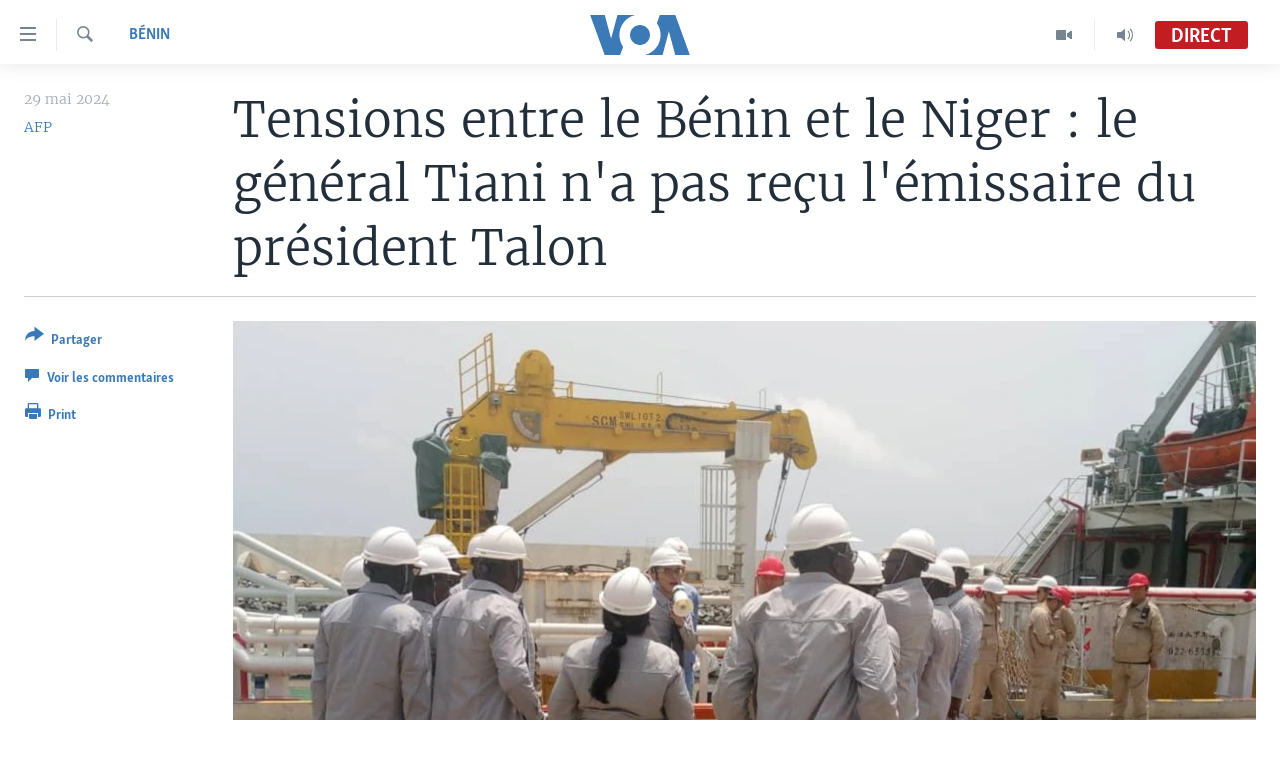

--- FILE ---
content_type: text/html; charset=utf-8
request_url: https://www.voaafrique.com/a/tensions-entre-le-b%C3%A9nin-et-le-niger-le-g%C3%A9n%C3%A9ral-tiani-n-a-pas-re%C3%A7u-l-%C3%A9missaire-du-pr%C3%A9sident-talon/7633839.html
body_size: 13932
content:

<!DOCTYPE html>
<html lang="fr" dir="ltr" class="no-js">
<head>
<link href="/Content/responsive/VOA/fr/VOA-fr.css?&amp;av=0.0.0.0&amp;cb=306" rel="stylesheet"/>
<script src="https://tags.voaafrique.com/voa-pangea/prod/utag.sync.js"></script> <script type='text/javascript' src='https://www.youtube.com/iframe_api' async></script>
<script type="text/javascript">
//a general 'js' detection, must be on top level in <head>, due to CSS performance
document.documentElement.className = "js";
var cacheBuster = "306";
var appBaseUrl = "/";
var imgEnhancerBreakpoints = [0, 144, 256, 408, 650, 1023, 1597];
var isLoggingEnabled = false;
var isPreviewPage = false;
var isLivePreviewPage = false;
if (!isPreviewPage) {
window.RFE = window.RFE || {};
window.RFE.cacheEnabledByParam = window.location.href.indexOf('nocache=1') === -1;
const url = new URL(window.location.href);
const params = new URLSearchParams(url.search);
// Remove the 'nocache' parameter
params.delete('nocache');
// Update the URL without the 'nocache' parameter
url.search = params.toString();
window.history.replaceState(null, '', url.toString());
} else {
window.addEventListener('load', function() {
const links = window.document.links;
for (let i = 0; i < links.length; i++) {
links[i].href = '#';
links[i].target = '_self';
}
})
}
var pwaEnabled = false;
var swCacheDisabled;
</script>
<meta charset="utf-8" />
<title>Tensions entre le B&#233;nin et le Niger : le g&#233;n&#233;ral Tiani n&#39;a pas re&#231;u l&#39;&#233;missaire du pr&#233;sident Talon</title>
<meta name="description" content="Le ministre b&#233;ninois des Mines s&#39;est rendu &#224; Niamey pour une visite de travail de deux jours afin de trouver &quot;une porte de sortie&quot; sur l&#39;exportation du p&#233;trole nig&#233;rien via le littoral b&#233;ninois, compromise par la brouille diplomatique entre les deux Etats." />
<meta name="keywords" content="Afrique, Bénin, Niger" />
<meta name="viewport" content="width=device-width, initial-scale=1.0" />
<meta http-equiv="X-UA-Compatible" content="IE=edge" />
<meta name="robots" content="max-image-preview:large"><meta property="fb:pages" content="323279184682" />
<meta name="msvalidate.01" content="3286EE554B6F672A6F2E608C02343C0E" />
<link href="https://www.voaafrique.com/a/tensions-entre-le-b&#233;nin-et-le-niger-le-g&#233;n&#233;ral-tiani-n-a-pas-re&#231;u-l-&#233;missaire-du-pr&#233;sident-talon/7633839.html" rel="canonical" />
<meta name="apple-mobile-web-app-title" content="VOA" />
<meta name="apple-mobile-web-app-status-bar-style" content="black" />
<meta name="apple-itunes-app" content="app-id=632618796, app-argument=//7633839.ltr" />
<meta content="Tensions entre le Bénin et le Niger : le général Tiani n&#39;a pas reçu l&#39;émissaire du président Talon" property="og:title" />
<meta content="Le ministre béninois des Mines s&#39;est rendu à Niamey pour une visite de travail de deux jours afin de trouver &quot;une porte de sortie&quot; sur l&#39;exportation du pétrole nigérien via le littoral béninois, compromise par la brouille diplomatique entre les deux Etats." property="og:description" />
<meta content="article" property="og:type" />
<meta content="https://www.voaafrique.com/a/tensions-entre-le-bénin-et-le-niger-le-général-tiani-n-a-pas-reçu-l-émissaire-du-président-talon/7633839.html" property="og:url" />
<meta content="Voice of America" property="og:site_name" />
<meta content="https://www.facebook.com/VOAAfrique" property="article:publisher" />
<meta content="https://gdb.voanews.com/01000000-0aff-0242-8eb1-08dc6eeea2a5_cx7_cy1_cw85_w1200_h630.jpg" property="og:image" />
<meta content="1200" property="og:image:width" />
<meta content="630" property="og:image:height" />
<meta content="171468140033861" property="fb:app_id" />
<meta content="AFP" name="Author" />
<meta content="summary_large_image" name="twitter:card" />
<meta content="@VOAAfrique" name="twitter:site" />
<meta content="https://gdb.voanews.com/01000000-0aff-0242-8eb1-08dc6eeea2a5_cx7_cy1_cw85_w1200_h630.jpg" name="twitter:image" />
<meta content="Tensions entre le Bénin et le Niger : le général Tiani n&#39;a pas reçu l&#39;émissaire du président Talon" name="twitter:title" />
<meta content="Le ministre béninois des Mines s&#39;est rendu à Niamey pour une visite de travail de deux jours afin de trouver &quot;une porte de sortie&quot; sur l&#39;exportation du pétrole nigérien via le littoral béninois, compromise par la brouille diplomatique entre les deux Etats." name="twitter:description" />
<link rel="amphtml" href="https://www.voaafrique.com/amp/tensions-entre-le-b&#233;nin-et-le-niger-le-g&#233;n&#233;ral-tiani-n-a-pas-re&#231;u-l-&#233;missaire-du-pr&#233;sident-talon/7633839.html" />
<script type="application/ld+json">{"articleSection":"B\u0026#233;nin","isAccessibleForFree":true,"headline":"Tensions entre le Bénin et le Niger : le général Tiani n\u0027a pas reçu l\u0027émissaire du président Talon","inLanguage":"fr","keywords":"Afrique, Bénin, Niger","author":{"@type":"Person","url":"https://www.voaafrique.com/author/afp/kboyi","description":"","image":{"@type":"ImageObject"},"name":"AFP"},"datePublished":"2024-05-29 18:32:33Z","dateModified":"2024-05-30 10:02:24Z","publisher":{"logo":{"width":512,"height":220,"@type":"ImageObject","url":"https://www.voaafrique.com/Content/responsive/VOA/fr/img/logo.png"},"@type":"NewsMediaOrganization","url":"https://www.voaafrique.com","sameAs":["https://chat.whatsapp.com/LlCKzDdly5W6zLMbpi2Q3b","https://www.facebook.com/VOAAfrique","https://twitter.com/VOAAfrique","https://www.youtube.com/c/VOAAfrique?sub_confirmation=1","https://www.instagram.com/voaafrique"],"name":"VOA Afrique","alternateName":""},"@context":"https://schema.org","@type":"NewsArticle","mainEntityOfPage":"https://www.voaafrique.com/a/tensions-entre-le-bénin-et-le-niger-le-général-tiani-n-a-pas-reçu-l-émissaire-du-président-talon/7633839.html","url":"https://www.voaafrique.com/a/tensions-entre-le-bénin-et-le-niger-le-général-tiani-n-a-pas-reçu-l-émissaire-du-président-talon/7633839.html","description":"Le ministre béninois des Mines s\u0027est rendu à Niamey pour une visite de travail de deux jours afin de trouver \u0022une porte de sortie\u0022 sur l\u0027exportation du pétrole nigérien via le littoral béninois, compromise par la brouille diplomatique entre les deux Etats.","image":{"width":1080,"height":608,"@type":"ImageObject","url":"https://gdb.voanews.com/01000000-0aff-0242-8eb1-08dc6eeea2a5_cx7_cy1_cw85_w1080_h608.jpg"},"name":"Tensions entre le Bénin et le Niger : le général Tiani n\u0027a pas reçu l\u0027émissaire du président Talon"}</script>
<script src="/Scripts/responsive/infographics.b?v=dVbZ-Cza7s4UoO3BqYSZdbxQZVF4BOLP5EfYDs4kqEo1&amp;av=0.0.0.0&amp;cb=306"></script>
<script src="/Scripts/responsive/loader.b?v=Q26XNwrL6vJYKjqFQRDnx01Lk2pi1mRsuLEaVKMsvpA1&amp;av=0.0.0.0&amp;cb=306"></script>
<link rel="icon" type="image/svg+xml" href="/Content/responsive/VOA/img/webApp/favicon.svg" />
<link rel="alternate icon" href="/Content/responsive/VOA/img/webApp/favicon.ico" />
<link rel="apple-touch-icon" sizes="152x152" href="/Content/responsive/VOA/img/webApp/ico-152x152.png" />
<link rel="apple-touch-icon" sizes="144x144" href="/Content/responsive/VOA/img/webApp/ico-144x144.png" />
<link rel="apple-touch-icon" sizes="114x114" href="/Content/responsive/VOA/img/webApp/ico-114x114.png" />
<link rel="apple-touch-icon" sizes="72x72" href="/Content/responsive/VOA/img/webApp/ico-72x72.png" />
<link rel="apple-touch-icon-precomposed" href="/Content/responsive/VOA/img/webApp/ico-57x57.png" />
<link rel="icon" sizes="192x192" href="/Content/responsive/VOA/img/webApp/ico-192x192.png" />
<link rel="icon" sizes="128x128" href="/Content/responsive/VOA/img/webApp/ico-128x128.png" />
<meta name="msapplication-TileColor" content="#ffffff" />
<meta name="msapplication-TileImage" content="/Content/responsive/VOA/img/webApp/ico-144x144.png" />
<link rel="alternate" type="application/rss+xml" title="VOA - Top Stories [RSS]" href="/api/" />
<link rel="sitemap" type="application/rss+xml" href="/sitemap.xml" />
</head>
<body class=" nav-no-loaded cc_theme pg-article print-lay-article js-category-to-nav nojs-images ">
<script type="text/javascript" >
var analyticsData = {url:"https://www.voaafrique.com/a/tensions-entre-le-b%c3%a9nin-et-le-niger-le-g%c3%a9n%c3%a9ral-tiani-n-a-pas-re%c3%a7u-l-%c3%a9missaire-du-pr%c3%a9sident-talon/7633839.html",property_id:"462",article_uid:"7633839",page_title:"Tensions entre le Bénin et le Niger : le général Tiani n\u0027a pas reçu l\u0027émissaire du président Talon",page_type:"article",content_type:"article",subcontent_type:"article",last_modified:"2024-05-30 10:02:24Z",pub_datetime:"2024-05-29 18:32:33Z",pub_year:"2024",pub_month:"05",pub_day:"29",pub_hour:"18",pub_weekday:"Wednesday",section:"bénin",english_section:"benin",byline:"AFP",categories:"afrique,benin,niger",domain:"www.voaafrique.com",language:"French",language_service:"VOA French",platform:"web",copied:"no",copied_article:"",copied_title:"",runs_js:"Yes",cms_release:"8.44.0.0.306",enviro_type:"prod",slug:"tensions-entre-le-bénin-et-le-niger-le-général-tiani-n-a-pas-reçu-l-émissaire-du-président-talon",entity:"VOA",short_language_service:"FR",platform_short:"W",page_name:"Tensions entre le Bénin et le Niger : le général Tiani n\u0027a pas reçu l\u0027émissaire du président Talon"};
</script>
<noscript><iframe src="https://www.googletagmanager.com/ns.html?id=GTM-N8MP7P" height="0" width="0" style="display:none;visibility:hidden"></iframe></noscript><script type="text/javascript" data-cookiecategory="analytics">
var gtmEventObject = Object.assign({}, analyticsData, {event: 'page_meta_ready'});window.dataLayer = window.dataLayer || [];window.dataLayer.push(gtmEventObject);
if (top.location === self.location) { //if not inside of an IFrame
var renderGtm = "true";
if (renderGtm === "true") {
(function(w,d,s,l,i){w[l]=w[l]||[];w[l].push({'gtm.start':new Date().getTime(),event:'gtm.js'});var f=d.getElementsByTagName(s)[0],j=d.createElement(s),dl=l!='dataLayer'?'&l='+l:'';j.async=true;j.src='//www.googletagmanager.com/gtm.js?id='+i+dl;f.parentNode.insertBefore(j,f);})(window,document,'script','dataLayer','GTM-N8MP7P');
}
}
</script>
<!--Analytics tag js version start-->
<script type="text/javascript" data-cookiecategory="analytics">
var utag_data = Object.assign({}, analyticsData, {});
if(typeof(TealiumTagFrom)==='function' && typeof(TealiumTagSearchKeyword)==='function') {
var utag_from=TealiumTagFrom();var utag_searchKeyword=TealiumTagSearchKeyword();
if(utag_searchKeyword!=null && utag_searchKeyword!=='' && utag_data["search_keyword"]==null) utag_data["search_keyword"]=utag_searchKeyword;if(utag_from!=null && utag_from!=='') utag_data["from"]=TealiumTagFrom();}
if(window.top!== window.self&&utag_data.page_type==="snippet"){utag_data.page_type = 'iframe';}
try{if(window.top!==window.self&&window.self.location.hostname===window.top.location.hostname){utag_data.platform = 'self-embed';utag_data.platform_short = 'se';}}catch(e){if(window.top!==window.self&&window.self.location.search.includes("platformType=self-embed")){utag_data.platform = 'cross-promo';utag_data.platform_short = 'cp';}}
(function(a,b,c,d){ a="https://tags.voaafrique.com/voa-pangea/prod/utag.js"; b=document;c="script";d=b.createElement(c);d.src=a;d.type="text/java"+c;d.async=true; a=b.getElementsByTagName(c)[0];a.parentNode.insertBefore(d,a); })();
</script>
<!--Analytics tag js version end-->
<!-- Analytics tag management NoScript -->
<noscript>
<img style="position: absolute; border: none;" src="https://ssc.voaafrique.com/b/ss/bbgprod,bbgentityvoa/1/G.4--NS/1992256474?pageName=voa%3afr%3aw%3aarticle%3atensions%20entre%20le%20b%c3%a9nin%20et%20le%20niger%20%3a%20le%20g%c3%a9n%c3%a9ral%20tiani%20n%27a%20pas%20re%c3%a7u%20l%27%c3%a9missaire%20du%20pr%c3%a9sident%20talon&amp;c6=tensions%20entre%20le%20b%c3%a9nin%20et%20le%20niger%20%3a%20le%20g%c3%a9n%c3%a9ral%20tiani%20n%27a%20pas%20re%c3%a7u%20l%27%c3%a9missaire%20du%20pr%c3%a9sident%20talon&amp;v36=8.44.0.0.306&amp;v6=D=c6&amp;g=https%3a%2f%2fwww.voaafrique.com%2fa%2ftensions-entre-le-b%25c3%25a9nin-et-le-niger-le-g%25c3%25a9n%25c3%25a9ral-tiani-n-a-pas-re%25c3%25a7u-l-%25c3%25a9missaire-du-pr%25c3%25a9sident-talon%2f7633839.html&amp;c1=D=g&amp;v1=D=g&amp;events=event1,event52&amp;c16=voa%20french&amp;v16=D=c16&amp;c5=benin&amp;v5=D=c5&amp;ch=b%c3%a9nin&amp;c15=french&amp;v15=D=c15&amp;c4=article&amp;v4=D=c4&amp;c14=7633839&amp;v14=D=c14&amp;v20=no&amp;c17=web&amp;v17=D=c17&amp;mcorgid=518abc7455e462b97f000101%40adobeorg&amp;server=www.voaafrique.com&amp;pageType=D=c4&amp;ns=bbg&amp;v29=D=server&amp;v25=voa&amp;v30=462&amp;v105=D=User-Agent " alt="analytics" width="1" height="1" /></noscript>
<!-- End of Analytics tag management NoScript -->
<!--*** Accessibility links - For ScreenReaders only ***-->
<section>
<div class="sr-only">
<h2>Liens d&#39;accessibilit&#233;</h2>
<ul>
<li><a href="#content" data-disable-smooth-scroll="1">Menu principal</a></li>
<li><a href="#navigation" data-disable-smooth-scroll="1">Retour &#224; la navigation principale</a></li>
<li><a href="#txtHeaderSearch" data-disable-smooth-scroll="1">Retour &#224; la recherche</a></li>
</ul>
</div>
</section>
<div dir="ltr">
<div id="page">
<aside>
<div class="c-lightbox overlay-modal">
<div class="c-lightbox__intro">
<h2 class="c-lightbox__intro-title"></h2>
<button class="btn btn--rounded c-lightbox__btn c-lightbox__intro-next" title="Suivant">
<span class="ico ico--rounded ico-chevron-forward"></span>
<span class="sr-only">Suivant</span>
</button>
</div>
<div class="c-lightbox__nav">
<button class="btn btn--rounded c-lightbox__btn c-lightbox__btn--close" title="Fermez">
<span class="ico ico--rounded ico-close"></span>
<span class="sr-only">Fermez</span>
</button>
<button class="btn btn--rounded c-lightbox__btn c-lightbox__btn--prev" title="Pr&#233;c&#233;dent">
<span class="ico ico--rounded ico-chevron-backward"></span>
<span class="sr-only">Pr&#233;c&#233;dent</span>
</button>
<button class="btn btn--rounded c-lightbox__btn c-lightbox__btn--next" title="Suivant">
<span class="ico ico--rounded ico-chevron-forward"></span>
<span class="sr-only">Suivant</span>
</button>
</div>
<div class="c-lightbox__content-wrap">
<figure class="c-lightbox__content">
<span class="c-spinner c-spinner--lightbox">
<img src="/Content/responsive/img/player-spinner.png"
alt="Attendez s&#39;il vous pla&#238;t "
title="Attendez s&#39;il vous pla&#238;t " />
</span>
<div class="c-lightbox__img">
<div class="thumb">
<img src="" alt="" />
</div>
</div>
<figcaption>
<div class="c-lightbox__info c-lightbox__info--foot">
<span class="c-lightbox__counter"></span>
<span class="caption c-lightbox__caption"></span>
</div>
</figcaption>
</figure>
</div>
<div class="hidden">
<div class="content-advisory__box content-advisory__box--lightbox">
<span class="content-advisory__box-text">This image contains sensitive content which some people may find offensive or disturbing.</span>
<button class="btn btn--transparent content-advisory__box-btn m-t-md" value="text" type="button">
<span class="btn__text">
Click to reveal
</span>
</button>
</div>
</div>
</div>
<div class="print-dialogue">
<div class="container">
<h3 class="print-dialogue__title section-head">Print Options:</h3>
<div class="print-dialogue__opts">
<ul class="print-dialogue__opt-group">
<li class="form__group form__group--checkbox">
<input class="form__check " id="checkboxImages" name="checkboxImages" type="checkbox" checked="checked" />
<label for="checkboxImages" class="form__label m-t-md">Images</label>
</li>
<li class="form__group form__group--checkbox">
<input class="form__check " id="checkboxMultimedia" name="checkboxMultimedia" type="checkbox" checked="checked" />
<label for="checkboxMultimedia" class="form__label m-t-md">Multimedia</label>
</li>
</ul>
<ul class="print-dialogue__opt-group">
<li class="form__group form__group--checkbox">
<input class="form__check " id="checkboxEmbedded" name="checkboxEmbedded" type="checkbox" checked="checked" />
<label for="checkboxEmbedded" class="form__label m-t-md">Embedded Content</label>
</li>
<li class="hidden">
<input class="form__check " id="checkboxComments" name="checkboxComments" type="checkbox" />
<label for="checkboxComments" class="form__label m-t-md">Comments</label>
</li>
</ul>
</div>
<div class="print-dialogue__buttons">
<button class="btn btn--secondary close-button" type="button" title="Annuler">
<span class="btn__text ">Annuler</span>
</button>
<button class="btn btn-cust-print m-l-sm" type="button" title="Print">
<span class="btn__text ">Print</span>
</button>
</div>
</div>
</div>
<div class="ctc-message pos-fix">
<div class="ctc-message__inner">Link has been copied to clipboard</div>
</div>
</aside>
<div class="hdr-20 hdr-20--big">
<div class="hdr-20__inner">
<div class="hdr-20__max pos-rel">
<div class="hdr-20__side hdr-20__side--primary d-flex">
<label data-for="main-menu-ctrl" data-switcher-trigger="true" data-switch-target="main-menu-ctrl" class="burger hdr-trigger pos-rel trans-trigger" data-trans-evt="click" data-trans-id="menu">
<span class="ico ico-close hdr-trigger__ico hdr-trigger__ico--close burger__ico burger__ico--close"></span>
<span class="ico ico-menu hdr-trigger__ico hdr-trigger__ico--open burger__ico burger__ico--open"></span>
</label>
<div class="menu-pnl pos-fix trans-target" data-switch-target="main-menu-ctrl" data-trans-id="menu">
<div class="menu-pnl__inner">
<nav class="main-nav menu-pnl__item menu-pnl__item--first">
<ul class="main-nav__list accordeon" data-analytics-tales="false" data-promo-name="link" data-location-name="nav,secnav">
<li class="main-nav__item accordeon__item" data-switch-target="menu-item-1468">
<label class="main-nav__item-name main-nav__item-name--label accordeon__control-label" data-switcher-trigger="true" data-for="menu-item-1468">
&#192; La Une
<span class="ico ico-chevron-down main-nav__chev"></span>
</label>
<div class="main-nav__sub-list">
<a class="main-nav__item-name main-nav__item-name--link main-nav__item-name--sub" href="/afrique" title="Afrique" data-item-name="africa" >Afrique</a>
<a class="main-nav__item-name main-nav__item-name--link main-nav__item-name--sub" href="/etats-unis" title="&#201;tats-Unis" data-item-name="united-states" >&#201;tats-Unis</a>
<a class="main-nav__item-name main-nav__item-name--link main-nav__item-name--sub" href="/monde" title="Monde" data-item-name="world" >Monde</a>
<a class="main-nav__item-name main-nav__item-name--link main-nav__item-name--sub" href="https://www.voaafrique.com/Sports" title="Sport" >Sport</a>
</div>
</li>
<li class="main-nav__item accordeon__item" data-switch-target="menu-item-1012">
<label class="main-nav__item-name main-nav__item-name--label accordeon__control-label" data-switcher-trigger="true" data-for="menu-item-1012">
TV
<span class="ico ico-chevron-down main-nav__chev"></span>
</label>
<div class="main-nav__sub-list">
<a class="main-nav__item-name main-nav__item-name--link main-nav__item-name--sub" href="https://www.voaafrique.com/LMA" title="Le Monde Aujourd&#39;hui" >Le Monde Aujourd&#39;hui</a>
<a class="main-nav__item-name main-nav__item-name--link main-nav__item-name--sub" href="/p/4944.html" title="VOA60 Afrique" data-item-name="voa60-afrique-" >VOA60 Afrique</a>
<a class="main-nav__item-name main-nav__item-name--link main-nav__item-name--sub" href="https://www.voaafrique.com/WaFo" title="Washington Forum" >Washington Forum</a>
<a class="main-nav__item-name main-nav__item-name--link main-nav__item-name--sub" href="https://www.voaafrique.com/p/6345.html" title="Correspondant VOA" >Correspondant VOA</a>
<a class="main-nav__item-name main-nav__item-name--link main-nav__item-name--sub" href="https://www.voaafrique.com/p/8714.html" title="Focus Sahel" target="_blank" rel="noopener">Focus Sahel</a>
<a class="main-nav__item-name main-nav__item-name--link main-nav__item-name--sub" href="https://www.voaafrique.com/z/5401" title="Reportages" target="_blank" rel="noopener">Reportages</a>
<a class="main-nav__item-name main-nav__item-name--link main-nav__item-name--sub" href="https://www.voaafrique.com/VousNous" title="Vous + Nous" >Vous + Nous</a>
<a class="main-nav__item-name main-nav__item-name--link main-nav__item-name--sub" href="/CDS" title="Carnet de Sant&#233;" data-item-name="carnet-de-sante-cds" >Carnet de Sant&#233;</a>
</div>
</li>
<li class="main-nav__item accordeon__item" data-switch-target="menu-item-2144">
<label class="main-nav__item-name main-nav__item-name--label accordeon__control-label" data-switcher-trigger="true" data-for="menu-item-2144">
Radio
<span class="ico ico-chevron-down main-nav__chev"></span>
</label>
<div class="main-nav__sub-list">
<a class="main-nav__item-name main-nav__item-name--link main-nav__item-name--sub" href="https://www.voaafrique.com/LMARADIO" title="Le Monde Aujourd&#39;hui" >Le Monde Aujourd&#39;hui</a>
<a class="main-nav__item-name main-nav__item-name--link main-nav__item-name--sub" href="https://www.voaafrique.com/AVA" title="&#192; Votre Avis" >&#192; Votre Avis</a>
<a class="main-nav__item-name main-nav__item-name--link main-nav__item-name--sub" href="https://www.voaafrique.com/p/7000.html" title="Votre Sant&#233; Votre Avenir" >Votre Sant&#233; Votre Avenir</a>
<a class="main-nav__item-name main-nav__item-name--link main-nav__item-name--sub" href="https://www.voaafrique.com/LMF" title="Le Monde au F&#233;minin" >Le Monde au F&#233;minin</a>
<a class="main-nav__item-name main-nav__item-name--link main-nav__item-name--sub" href="https://www.voaafrique.com/AEV" title="L&#39;Am&#233;rique et Vous" >L&#39;Am&#233;rique et Vous</a>
<a class="main-nav__item-name main-nav__item-name--link main-nav__item-name--sub" href="https://www.voaafrique.com/Religion" title="Dialogue des religions" target="_blank" rel="noopener">Dialogue des religions</a>
<a class="main-nav__item-name main-nav__item-name--link main-nav__item-name--sub" href="https://www.voaafrique.com/RMShow" title="RM Show" >RM Show</a>
</div>
</li>
<li class="main-nav__item accordeon__item" data-switch-target="menu-item-2257">
<label class="main-nav__item-name main-nav__item-name--label accordeon__control-label" data-switcher-trigger="true" data-for="menu-item-2257">
AUTRES LANGUES
<span class="ico ico-chevron-down main-nav__chev"></span>
</label>
<div class="main-nav__sub-list">
<a class="main-nav__item-name main-nav__item-name--link main-nav__item-name--sub" href="https://www.voabambara.com" title="BAMBARA" target="_blank" rel="noopener">BAMBARA</a>
<a class="main-nav__item-name main-nav__item-name--link main-nav__item-name--sub" href="/fulfulde" title="FULFULDE" data-item-name="fulfulde" >FULFULDE</a>
<a class="main-nav__item-name main-nav__item-name--link main-nav__item-name--sub" href="https://www.voalingala.com" title="LINGALA" target="_blank" rel="noopener">LINGALA</a>
<a class="main-nav__item-name main-nav__item-name--link main-nav__item-name--sub" href="https://www.voaafrique.com/Sango" title="SANGO" >SANGO</a>
</div>
</li>
</ul>
</nav>
<div class="menu-pnl__item">
<a href="https://voaafrique.com/z/2873.html/" class="menu-pnl__item-link" alt="Apprenez L&#39;anglais">Apprenez L&#39;anglais</a>
</div>
<div class="menu-pnl__item menu-pnl__item--social">
<h5 class="menu-pnl__sub-head">Suivez-nous</h5>
<a href="https://www.facebook.com/VOAAfrique" title="Suivez-nous sur Facebook" data-analytics-text="follow_on_facebook" class="btn btn--rounded btn--social-inverted menu-pnl__btn js-social-btn btn-facebook" target="_blank" rel="noopener">
<span class="ico ico-facebook-alt ico--rounded"></span>
</a>
<a href="https://twitter.com/VOAAfrique" title="Suivez nous sur Twitter" data-analytics-text="follow_on_twitter" class="btn btn--rounded btn--social-inverted menu-pnl__btn js-social-btn btn-twitter" target="_blank" rel="noopener">
<span class="ico ico-twitter ico--rounded"></span>
</a>
<a href="https://www.youtube.com/c/VOAAfrique?sub_confirmation=1" title="Suivez-nous sur YouTube" data-analytics-text="follow_on_youtube" class="btn btn--rounded btn--social-inverted menu-pnl__btn js-social-btn btn-youtube" target="_blank" rel="noopener">
<span class="ico ico-youtube ico--rounded"></span>
</a>
<a href="https://www.instagram.com/voaafrique" title="Follow us on Instagram" data-analytics-text="follow_on_instagram" class="btn btn--rounded btn--social-inverted menu-pnl__btn js-social-btn btn-instagram" target="_blank" rel="noopener">
<span class="ico ico-instagram ico--rounded"></span>
</a>
</div>
<div class="menu-pnl__item">
<a href="/navigation/allsites" class="menu-pnl__item-link">
<span class="ico ico-languages "></span>
Langues
</a>
</div>
</div>
</div>
<label data-for="top-search-ctrl" data-switcher-trigger="true" data-switch-target="top-search-ctrl" class="top-srch-trigger hdr-trigger">
<span class="ico ico-close hdr-trigger__ico hdr-trigger__ico--close top-srch-trigger__ico top-srch-trigger__ico--close"></span>
<span class="ico ico-search hdr-trigger__ico hdr-trigger__ico--open top-srch-trigger__ico top-srch-trigger__ico--open"></span>
</label>
<div class="srch-top srch-top--in-header" data-switch-target="top-search-ctrl">
<div class="container">
<form action="/s" class="srch-top__form srch-top__form--in-header" id="form-topSearchHeader" method="get" role="search"><label for="txtHeaderSearch" class="sr-only">Recherche</label>
<input type="text" id="txtHeaderSearch" name="k" placeholder="texte de recherche" accesskey="s" value="" class="srch-top__input analyticstag-event" onkeydown="if (event.keyCode === 13) { FireAnalyticsTagEventOnSearch('search', $dom.get('#txtHeaderSearch')[0].value) }" />
<button title="Recherche" type="submit" class="btn btn--top-srch analyticstag-event" onclick="FireAnalyticsTagEventOnSearch('search', $dom.get('#txtHeaderSearch')[0].value) ">
<span class="ico ico-search"></span>
</button></form>
</div>
</div>
<a href="/" class="main-logo-link">
<img src="/Content/responsive/VOA/fr/img/logo-compact.svg" class="main-logo main-logo--comp" alt="site logo">
<img src="/Content/responsive/VOA/fr/img/logo.svg" class="main-logo main-logo--big" alt="site logo">
</a>
</div>
<div class="hdr-20__side hdr-20__side--secondary d-flex">
<a href="/p/8493.html?nocache=1" title="Audio" class="hdr-20__secondary-item" data-item-name="audio">
<span class="ico ico-audio hdr-20__secondary-icon"></span>
</a>
<a href="/p/8492.html?nocache=1" title="Video" class="hdr-20__secondary-item" data-item-name="video">
<span class="ico ico-video hdr-20__secondary-icon"></span>
</a>
<a href="/s" title="Recherche" class="hdr-20__secondary-item hdr-20__secondary-item--search" data-item-name="search">
<span class="ico ico-search hdr-20__secondary-icon hdr-20__secondary-icon--search"></span>
</a>
<div class="hdr-20__secondary-item live-b-drop">
<div class="live-b-drop__off">
<a href="/live/audio/50" class="live-b-drop__link" title="Direct" data-item-name="live">
<span class="badge badge--live-btn badge--live">
Direct
</span>
</a>
</div>
<div class="live-b-drop__on hidden">
<label data-for="live-ctrl" data-switcher-trigger="true" data-switch-target="live-ctrl" class="live-b-drop__label pos-rel">
<span class="badge badge--live badge--live-btn">
Direct
</span>
<span class="ico ico-close live-b-drop__label-ico live-b-drop__label-ico--close"></span>
</label>
<div class="live-b-drop__panel" id="targetLivePanelDiv" data-switch-target="live-ctrl"></div>
</div>
</div>
<div class="srch-bottom">
<form action="/s" class="srch-bottom__form d-flex" id="form-bottomSearch" method="get" role="search"><label for="txtSearch" class="sr-only">Recherche</label>
<input type="search" id="txtSearch" name="k" placeholder="texte de recherche" accesskey="s" value="" class="srch-bottom__input analyticstag-event" onkeydown="if (event.keyCode === 13) { FireAnalyticsTagEventOnSearch('search', $dom.get('#txtSearch')[0].value) }" />
<button title="Recherche" type="submit" class="btn btn--bottom-srch analyticstag-event" onclick="FireAnalyticsTagEventOnSearch('search', $dom.get('#txtSearch')[0].value) ">
<span class="ico ico-search"></span>
</button></form>
</div>
</div>
<img src="/Content/responsive/VOA/fr/img/logo-print.gif" class="logo-print" alt="site logo">
<img src="/Content/responsive/VOA/fr/img/logo-print_color.png" class="logo-print logo-print--color" alt="site logo">
</div>
</div>
</div>
<script>
if (document.body.className.indexOf('pg-home') > -1) {
var nav2In = document.querySelector('.hdr-20__inner');
var nav2Sec = document.querySelector('.hdr-20__side--secondary');
var secStyle = window.getComputedStyle(nav2Sec);
if (nav2In && window.pageYOffset < 150 && secStyle['position'] !== 'fixed') {
nav2In.classList.add('hdr-20__inner--big')
}
}
</script>
<div class="c-hlights c-hlights--breaking c-hlights--no-item" data-hlight-display="mobile,desktop">
<div class="c-hlights__wrap container p-0">
<div class="c-hlights__nav">
<a role="button" href="#" title="Pr&#233;c&#233;dent">
<span class="ico ico-chevron-backward m-0"></span>
<span class="sr-only">Pr&#233;c&#233;dent</span>
</a>
<a role="button" href="#" title="Suivant">
<span class="ico ico-chevron-forward m-0"></span>
<span class="sr-only">Suivant</span>
</a>
</div>
<span class="c-hlights__label">
<span class="">Derni&#232;res nouvelles</span>
<span class="switcher-trigger">
<label data-for="more-less-1" data-switcher-trigger="true" class="switcher-trigger__label switcher-trigger__label--more p-b-0" title="
Voir plus">
<span class="ico ico-chevron-down"></span>
</label>
<label data-for="more-less-1" data-switcher-trigger="true" class="switcher-trigger__label switcher-trigger__label--less p-b-0" title="Show less">
<span class="ico ico-chevron-up"></span>
</label>
</span>
</span>
<ul class="c-hlights__items switcher-target" data-switch-target="more-less-1">
</ul>
</div>
</div> <div id="content">
<main class="container">
<div class="hdr-container">
<div class="row">
<div class="col-category col-xs-12 col-md-2 pull-left"> <div class="category js-category">
<a class="" href="/Benin">B&#233;nin</a> </div>
</div><div class="col-title col-xs-12 col-md-10 pull-right"> <h1 class="title pg-title">
Tensions entre le B&#233;nin et le Niger : le g&#233;n&#233;ral Tiani n&#39;a pas re&#231;u l&#39;&#233;missaire du pr&#233;sident Talon
</h1>
</div><div class="col-publishing-details col-xs-12 col-sm-12 col-md-2 pull-left"> <div class="publishing-details ">
<div class="published">
<span class="date" >
<time pubdate="pubdate" datetime="2024-05-29T18:32:33+00:00">
29 mai 2024
</time>
</span>
</div>
<div class="links">
<ul class="links__list links__list--column">
<li class="links__item">
<a class="links__item-link" href="/author/afp/kboyi" title="AFP">AFP</a>
</li>
</ul>
</div>
</div>
</div><div class="col-lg-12 separator"> <div class="separator">
<hr class="title-line" />
</div>
</div><div class="col-multimedia col-xs-12 col-md-10 pull-right"> <div class="cover-media">
<figure class="media-image js-media-expand">
<div class="img-wrap">
<div class="thumb thumb16_9">
<img src="https://gdb.voanews.com/01000000-0aff-0242-8eb1-08dc6eeea2a5_cx7_cy1_cw85_w250_r1_s.jpg" alt="Prospection de la douane nig&#233;rienne au B&#233;nin &#224; Cotonou le 05 mars 2024/Ginette Fleure Adand&#233;" />
</div>
</div>
<figcaption>
<span class="caption">Prospection de la douane nig&#233;rienne au B&#233;nin &#224; Cotonou le 05 mars 2024/Ginette Fleure Adand&#233;</span>
</figcaption>
</figure>
</div>
</div><div class="col-xs-12 col-md-2 pull-left article-share pos-rel"> <div class="share--box">
<div class="sticky-share-container" style="display:none">
<div class="container">
<a href="https://www.voaafrique.com" id="logo-sticky-share">&nbsp;</a>
<div class="pg-title pg-title--sticky-share">
Tensions entre le B&#233;nin et le Niger : le g&#233;n&#233;ral Tiani n&#39;a pas re&#231;u l&#39;&#233;missaire du pr&#233;sident Talon
</div>
<div class="sticked-nav-actions">
<!--This part is for sticky navigation display-->
<p class="buttons link-content-sharing p-0 ">
<button class="btn btn--link btn-content-sharing p-t-0 " id="btnContentSharing" value="text" role="Button" type="" title="Activer plus d&#39;options de partage">
<span class="ico ico-share ico--l"></span>
<span class="btn__text ">
Partager
</span>
</button>
</p>
<aside class="content-sharing js-content-sharing js-content-sharing--apply-sticky content-sharing--sticky"
role="complementary"
data-share-url="https://www.voaafrique.com/a/tensions-entre-le-b%c3%a9nin-et-le-niger-le-g%c3%a9n%c3%a9ral-tiani-n-a-pas-re%c3%a7u-l-%c3%a9missaire-du-pr%c3%a9sident-talon/7633839.html" data-share-title="Tensions entre le B&#233;nin et le Niger : le g&#233;n&#233;ral Tiani n&#39;a pas re&#231;u l&#39;&#233;missaire du pr&#233;sident Talon" data-share-text="Le ministre b&#233;ninois des Mines s&#39;est rendu &#224; Niamey pour une visite de travail de deux jours afin de trouver &quot;une porte de sortie&quot; sur l&#39;exportation du p&#233;trole nig&#233;rien via le littoral b&#233;ninois, compromise par la brouille diplomatique entre les deux Etats.">
<div class="content-sharing__popover">
<h6 class="content-sharing__title">Partager</h6>
<button href="#close" id="btnCloseSharing" class="btn btn--text-like content-sharing__close-btn">
<span class="ico ico-close ico--l"></span>
</button>
<ul class="content-sharing__list">
<li class="content-sharing__item">
<div class="ctc ">
<input type="text" class="ctc__input" readonly="readonly">
<a href="" js-href="https://www.voaafrique.com/a/tensions-entre-le-b%c3%a9nin-et-le-niger-le-g%c3%a9n%c3%a9ral-tiani-n-a-pas-re%c3%a7u-l-%c3%a9missaire-du-pr%c3%a9sident-talon/7633839.html" class="content-sharing__link ctc__button">
<span class="ico ico-copy-link ico--rounded ico--s"></span>
<span class="content-sharing__link-text">Copy link</span>
</a>
</div>
</li>
<li class="content-sharing__item">
<a href="https://facebook.com/sharer.php?u=https%3a%2f%2fwww.voaafrique.com%2fa%2ftensions-entre-le-b%25c3%25a9nin-et-le-niger-le-g%25c3%25a9n%25c3%25a9ral-tiani-n-a-pas-re%25c3%25a7u-l-%25c3%25a9missaire-du-pr%25c3%25a9sident-talon%2f7633839.html"
data-analytics-text="share_on_facebook"
title="Facebook" target="_blank"
class="content-sharing__link js-social-btn">
<span class="ico ico-facebook ico--rounded ico--s"></span>
<span class="content-sharing__link-text">Facebook</span>
</a>
</li>
<li class="content-sharing__item">
<a href="https://twitter.com/share?url=https%3a%2f%2fwww.voaafrique.com%2fa%2ftensions-entre-le-b%25c3%25a9nin-et-le-niger-le-g%25c3%25a9n%25c3%25a9ral-tiani-n-a-pas-re%25c3%25a7u-l-%25c3%25a9missaire-du-pr%25c3%25a9sident-talon%2f7633839.html&amp;text=Tensions+entre+le+B%c3%a9nin+et+le+Niger+%3a+le+g%c3%a9n%c3%a9ral+Tiani+n%27a+pas+re%c3%a7u+l%27%c3%a9missaire+du+pr%c3%a9sident+Talon"
data-analytics-text="share_on_twitter"
title="Twitter" target="_blank"
class="content-sharing__link js-social-btn">
<span class="ico ico-twitter ico--rounded ico--s"></span>
<span class="content-sharing__link-text">Twitter</span>
</a>
</li>
<li class="content-sharing__item visible-xs-inline-block visible-sm-inline-block">
<a href="whatsapp://send?text=https%3a%2f%2fwww.voaafrique.com%2fa%2ftensions-entre-le-b%25c3%25a9nin-et-le-niger-le-g%25c3%25a9n%25c3%25a9ral-tiani-n-a-pas-re%25c3%25a7u-l-%25c3%25a9missaire-du-pr%25c3%25a9sident-talon%2f7633839.html"
data-analytics-text="share_on_whatsapp"
title="WhatsApp" target="_blank"
class="content-sharing__link js-social-btn">
<span class="ico ico-whatsapp ico--rounded ico--s"></span>
<span class="content-sharing__link-text">WhatsApp</span>
</a>
</li>
<li class="content-sharing__item visible-md-inline-block visible-lg-inline-block">
<a href=" https://web.whatsapp.com/send?text=https%3a%2f%2fwww.voaafrique.com%2fa%2ftensions-entre-le-b%25c3%25a9nin-et-le-niger-le-g%25c3%25a9n%25c3%25a9ral-tiani-n-a-pas-re%25c3%25a7u-l-%25c3%25a9missaire-du-pr%25c3%25a9sident-talon%2f7633839.html"
data-analytics-text="share_on_whatsapp_desktop"
title="WhatsApp" target="_blank"
class="content-sharing__link js-social-btn">
<span class="ico ico-whatsapp ico--rounded ico--s"></span>
<span class="content-sharing__link-text">WhatsApp</span>
</a>
</li>
<li class="content-sharing__item">
<a href="https://www.linkedin.com/shareArticle?mini=true&amp;url=https%3a%2f%2fwww.voaafrique.com%2fa%2ftensions-entre-le-b%25c3%25a9nin-et-le-niger-le-g%25c3%25a9n%25c3%25a9ral-tiani-n-a-pas-re%25c3%25a7u-l-%25c3%25a9missaire-du-pr%25c3%25a9sident-talon%2f7633839.html&amp;title=Tensions entre le B&#233;nin et le Niger : le g&#233;n&#233;ral Tiani n&#39;a pas re&#231;u l&#39;&#233;missaire du pr&#233;sident Talon"
data-analytics-text="share_on_linkedIn"
title="LinkedIn" target="_blank"
class="content-sharing__link js-social-btn">
<span class="ico ico-linkedin ico--rounded ico--s"></span>
<span class="content-sharing__link-text">LinkedIn</span>
</a>
</li>
<li class="content-sharing__item">
<a href="https://telegram.me/share/url?url=https%3a%2f%2fwww.voaafrique.com%2fa%2ftensions-entre-le-b%25c3%25a9nin-et-le-niger-le-g%25c3%25a9n%25c3%25a9ral-tiani-n-a-pas-re%25c3%25a7u-l-%25c3%25a9missaire-du-pr%25c3%25a9sident-talon%2f7633839.html"
data-analytics-text="share_on_telegram"
title="Telegram" target="_blank"
class="content-sharing__link js-social-btn">
<span class="ico ico-telegram ico--rounded ico--s"></span>
<span class="content-sharing__link-text">Telegram</span>
</a>
</li>
<li class="content-sharing__item">
<a href="mailto:?body=https%3a%2f%2fwww.voaafrique.com%2fa%2ftensions-entre-le-b%25c3%25a9nin-et-le-niger-le-g%25c3%25a9n%25c3%25a9ral-tiani-n-a-pas-re%25c3%25a7u-l-%25c3%25a9missaire-du-pr%25c3%25a9sident-talon%2f7633839.html&amp;subject=Tensions entre le B&#233;nin et le Niger : le g&#233;n&#233;ral Tiani n&#39;a pas re&#231;u l&#39;&#233;missaire du pr&#233;sident Talon"
title="Email"
class="content-sharing__link ">
<span class="ico ico-email ico--rounded ico--s"></span>
<span class="content-sharing__link-text">Email</span>
</a>
</li>
</ul>
</div>
</aside>
</div>
</div>
</div>
<div class="links">
<p class="buttons link-content-sharing p-0 ">
<button class="btn btn--link btn-content-sharing p-t-0 " id="btnContentSharing" value="text" role="Button" type="" title="Activer plus d&#39;options de partage">
<span class="ico ico-share ico--l"></span>
<span class="btn__text ">
Partager
</span>
</button>
</p>
<aside class="content-sharing js-content-sharing " role="complementary"
data-share-url="https://www.voaafrique.com/a/tensions-entre-le-b%c3%a9nin-et-le-niger-le-g%c3%a9n%c3%a9ral-tiani-n-a-pas-re%c3%a7u-l-%c3%a9missaire-du-pr%c3%a9sident-talon/7633839.html" data-share-title="Tensions entre le B&#233;nin et le Niger : le g&#233;n&#233;ral Tiani n&#39;a pas re&#231;u l&#39;&#233;missaire du pr&#233;sident Talon" data-share-text="Le ministre b&#233;ninois des Mines s&#39;est rendu &#224; Niamey pour une visite de travail de deux jours afin de trouver &quot;une porte de sortie&quot; sur l&#39;exportation du p&#233;trole nig&#233;rien via le littoral b&#233;ninois, compromise par la brouille diplomatique entre les deux Etats.">
<div class="content-sharing__popover">
<h6 class="content-sharing__title">Partager</h6>
<button href="#close" id="btnCloseSharing" class="btn btn--text-like content-sharing__close-btn">
<span class="ico ico-close ico--l"></span>
</button>
<ul class="content-sharing__list">
<li class="content-sharing__item">
<div class="ctc ">
<input type="text" class="ctc__input" readonly="readonly">
<a href="" js-href="https://www.voaafrique.com/a/tensions-entre-le-b%c3%a9nin-et-le-niger-le-g%c3%a9n%c3%a9ral-tiani-n-a-pas-re%c3%a7u-l-%c3%a9missaire-du-pr%c3%a9sident-talon/7633839.html" class="content-sharing__link ctc__button">
<span class="ico ico-copy-link ico--rounded ico--l"></span>
<span class="content-sharing__link-text">Copy link</span>
</a>
</div>
</li>
<li class="content-sharing__item">
<a href="https://facebook.com/sharer.php?u=https%3a%2f%2fwww.voaafrique.com%2fa%2ftensions-entre-le-b%25c3%25a9nin-et-le-niger-le-g%25c3%25a9n%25c3%25a9ral-tiani-n-a-pas-re%25c3%25a7u-l-%25c3%25a9missaire-du-pr%25c3%25a9sident-talon%2f7633839.html"
data-analytics-text="share_on_facebook"
title="Facebook" target="_blank"
class="content-sharing__link js-social-btn">
<span class="ico ico-facebook ico--rounded ico--l"></span>
<span class="content-sharing__link-text">Facebook</span>
</a>
</li>
<li class="content-sharing__item">
<a href="https://twitter.com/share?url=https%3a%2f%2fwww.voaafrique.com%2fa%2ftensions-entre-le-b%25c3%25a9nin-et-le-niger-le-g%25c3%25a9n%25c3%25a9ral-tiani-n-a-pas-re%25c3%25a7u-l-%25c3%25a9missaire-du-pr%25c3%25a9sident-talon%2f7633839.html&amp;text=Tensions+entre+le+B%c3%a9nin+et+le+Niger+%3a+le+g%c3%a9n%c3%a9ral+Tiani+n%27a+pas+re%c3%a7u+l%27%c3%a9missaire+du+pr%c3%a9sident+Talon"
data-analytics-text="share_on_twitter"
title="Twitter" target="_blank"
class="content-sharing__link js-social-btn">
<span class="ico ico-twitter ico--rounded ico--l"></span>
<span class="content-sharing__link-text">Twitter</span>
</a>
</li>
<li class="content-sharing__item visible-xs-inline-block visible-sm-inline-block">
<a href="whatsapp://send?text=https%3a%2f%2fwww.voaafrique.com%2fa%2ftensions-entre-le-b%25c3%25a9nin-et-le-niger-le-g%25c3%25a9n%25c3%25a9ral-tiani-n-a-pas-re%25c3%25a7u-l-%25c3%25a9missaire-du-pr%25c3%25a9sident-talon%2f7633839.html"
data-analytics-text="share_on_whatsapp"
title="WhatsApp" target="_blank"
class="content-sharing__link js-social-btn">
<span class="ico ico-whatsapp ico--rounded ico--l"></span>
<span class="content-sharing__link-text">WhatsApp</span>
</a>
</li>
<li class="content-sharing__item visible-md-inline-block visible-lg-inline-block">
<a href=" https://web.whatsapp.com/send?text=https%3a%2f%2fwww.voaafrique.com%2fa%2ftensions-entre-le-b%25c3%25a9nin-et-le-niger-le-g%25c3%25a9n%25c3%25a9ral-tiani-n-a-pas-re%25c3%25a7u-l-%25c3%25a9missaire-du-pr%25c3%25a9sident-talon%2f7633839.html"
data-analytics-text="share_on_whatsapp_desktop"
title="WhatsApp" target="_blank"
class="content-sharing__link js-social-btn">
<span class="ico ico-whatsapp ico--rounded ico--l"></span>
<span class="content-sharing__link-text">WhatsApp</span>
</a>
</li>
<li class="content-sharing__item">
<a href="https://www.linkedin.com/shareArticle?mini=true&amp;url=https%3a%2f%2fwww.voaafrique.com%2fa%2ftensions-entre-le-b%25c3%25a9nin-et-le-niger-le-g%25c3%25a9n%25c3%25a9ral-tiani-n-a-pas-re%25c3%25a7u-l-%25c3%25a9missaire-du-pr%25c3%25a9sident-talon%2f7633839.html&amp;title=Tensions entre le B&#233;nin et le Niger : le g&#233;n&#233;ral Tiani n&#39;a pas re&#231;u l&#39;&#233;missaire du pr&#233;sident Talon"
data-analytics-text="share_on_linkedIn"
title="LinkedIn" target="_blank"
class="content-sharing__link js-social-btn">
<span class="ico ico-linkedin ico--rounded ico--l"></span>
<span class="content-sharing__link-text">LinkedIn</span>
</a>
</li>
<li class="content-sharing__item">
<a href="https://telegram.me/share/url?url=https%3a%2f%2fwww.voaafrique.com%2fa%2ftensions-entre-le-b%25c3%25a9nin-et-le-niger-le-g%25c3%25a9n%25c3%25a9ral-tiani-n-a-pas-re%25c3%25a7u-l-%25c3%25a9missaire-du-pr%25c3%25a9sident-talon%2f7633839.html"
data-analytics-text="share_on_telegram"
title="Telegram" target="_blank"
class="content-sharing__link js-social-btn">
<span class="ico ico-telegram ico--rounded ico--l"></span>
<span class="content-sharing__link-text">Telegram</span>
</a>
</li>
<li class="content-sharing__item">
<a href="mailto:?body=https%3a%2f%2fwww.voaafrique.com%2fa%2ftensions-entre-le-b%25c3%25a9nin-et-le-niger-le-g%25c3%25a9n%25c3%25a9ral-tiani-n-a-pas-re%25c3%25a7u-l-%25c3%25a9missaire-du-pr%25c3%25a9sident-talon%2f7633839.html&amp;subject=Tensions entre le B&#233;nin et le Niger : le g&#233;n&#233;ral Tiani n&#39;a pas re&#231;u l&#39;&#233;missaire du pr&#233;sident Talon"
title="Email"
class="content-sharing__link ">
<span class="ico ico-email ico--rounded ico--l"></span>
<span class="content-sharing__link-text">Email</span>
</a>
</li>
</ul>
</div>
</aside>
<p class="buttons link-comments p-0">
<a href="#comments" class="btn btn--link p-t-0">
<span class="ico ico-comment"></span><span class="btn__text">
Voir les commentaires
<span class="disqus-comment-count" data-disqus-identifier="7633839"></span>
</span>
</a>
</p>
<p class="link-print visible-md visible-lg buttons p-0">
<button class="btn btn--link btn-print p-t-0" onclick="if (typeof FireAnalyticsTagEvent === 'function') {FireAnalyticsTagEvent({ on_page_event: 'print_story' });}return false" title="(CTRL+P)">
<span class="ico ico-print"></span>
<span class="btn__text">Print</span>
</button>
</p>
</div>
</div>
</div>
</div>
</div>
<div class="body-container">
<div class="row">
<div class="col-xs-12 col-sm-12 col-md-10 col-lg-10 pull-right">
<div class="row">
<div class="col-xs-12 col-sm-12 col-md-8 col-lg-8 pull-left bottom-offset content-offset">
<div class="intro intro--bold" >
<p >Le ministre b&#233;ninois des Mines s&#39;est rendu &#224; Niamey pour une visite de travail de deux jours afin de trouver &quot;une porte de sortie&quot; sur l&#39;exportation du p&#233;trole nig&#233;rien via le littoral b&#233;ninois, compromise par la brouille diplomatique entre les deux Etats.</p>
</div>
<div id="article-content" class="content-floated-wrap fb-quotable">
<div class="wsw">
<p>A Niamey lundi et mardi, le ministre béninois des Mines, Samou Seïdou Adambi, était également<em> &quot;porteur d'un message</em>&quot; du président Patrice Talon au général Abdourahamane Tiani, à la tête du Niger depuis son coup d'Etat en juillet dernier. Ce dernier &quot;<em>n'a pas voulu (le) recevoir</em>&quot;, a déclaré le ministre mercredi soir lors d'un point presse à Cotonou.</p>
<p>Le Niger a inauguré en novembre un oléoduc géant qui doit permettre l'acheminement jusqu'au Bénin du pétrole brut extrait du gisement d'Agadem (sud-est) par la China National Petroleum Corporation (CNPC), une société pétrolière appartenant à l'Etat chinois.</p>
<p>Mais le premier chargement de pétrole nigérien au port de Sèmè Kpodji n'a eu lieu que le 19 mai. Il avait été suspendu d'abord à cause de la fermeture des frontières entre le Niger et ses voisins après les sanctions imposées à Niamey par l'organisation ouest-africaine Cedeao, à la suite du coup d'État qui a renversé le président Mohamed Bazoum en juillet 2023.</p><div class="wsw__embed">
<div class="media-pholder media-pholder--video media-pholder--embed">
<div class="c-sticky-container" data-poster="https://gdb.voanews.com/01000000-0aff-0242-b324-08dc737a9f01_w250_r1.jpg">
<div class="c-sticky-element" data-sp_api="pangea-video" data-persistent data-persistent-browse-out >
<div class="c-mmp c-mmp--enabled c-mmp--loading c-mmp--video c-mmp--embed c-mmp--has-poster c-sticky-element__swipe-el"
data-player_id="" data-title="Focus Sahel, &#233;pisode 57 : le bras de fer continue entre le Niger et le B&#233;nin" data-hide-title="False"
data-breakpoint_s="320" data-breakpoint_m="640" data-breakpoint_l="992"
data-hlsjs-src="/Scripts/responsive/hls.b"
data-bypass-dash-for-vod="true"
data-bypass-dash-for-live-video="true"
data-bypass-dash-for-live-audio="true"
id="player7610927">
<div class="c-mmp__poster js-poster c-mmp__poster--video">
<img src="https://gdb.voanews.com/01000000-0aff-0242-b324-08dc737a9f01_w250_r1.jpg" alt="Focus Sahel, &#233;pisode 57 : le bras de fer continue entre le Niger et le B&#233;nin" title="Focus Sahel, &#233;pisode 57 : le bras de fer continue entre le Niger et le B&#233;nin" class="c-mmp__poster-image-h" />
</div>
<a class="c-mmp__fallback-link" href="https://voa-video-ns.akamaized.net/pangeavideo/2024/05/3/34/340491af-1dfc-497d-99fe-485499a198dd_240p.mp4">
<span class="c-mmp__fallback-link-icon">
<span class="ico ico-play"></span>
</span>
</a>
<div class="c-spinner">
<img src="/Content/responsive/img/player-spinner.png" alt="Attendez s&#39;il vous pla&#238;t " title="Attendez s&#39;il vous pla&#238;t " />
</div>
<span class="c-mmp__big_play_btn js-btn-play-big">
<span class="ico ico-play"></span>
</span>
<div class="c-mmp__player">
<video src="https://voa-video-hls-ns.akamaized.net/pangeavideo/2024/05/3/34/340491af-1dfc-497d-99fe-485499a198dd_master.m3u8" data-fallbacksrc="https://voa-video-ns.akamaized.net/pangeavideo/2024/05/3/34/340491af-1dfc-497d-99fe-485499a198dd.mp4" data-fallbacktype="video/mp4" data-type="application/x-mpegURL" data-info="Auto" data-sources="[{&quot;AmpSrc&quot;:&quot;https://voa-video-ns.akamaized.net/pangeavideo/2024/05/3/34/340491af-1dfc-497d-99fe-485499a198dd_240p.mp4&quot;,&quot;Src&quot;:&quot;https://voa-video-ns.akamaized.net/pangeavideo/2024/05/3/34/340491af-1dfc-497d-99fe-485499a198dd_240p.mp4&quot;,&quot;Type&quot;:&quot;video/mp4&quot;,&quot;DataInfo&quot;:&quot;240p&quot;,&quot;Url&quot;:null,&quot;BlockAutoTo&quot;:null,&quot;BlockAutoFrom&quot;:null},{&quot;AmpSrc&quot;:&quot;https://voa-video-ns.akamaized.net/pangeavideo/2024/05/3/34/340491af-1dfc-497d-99fe-485499a198dd.mp4&quot;,&quot;Src&quot;:&quot;https://voa-video-ns.akamaized.net/pangeavideo/2024/05/3/34/340491af-1dfc-497d-99fe-485499a198dd.mp4&quot;,&quot;Type&quot;:&quot;video/mp4&quot;,&quot;DataInfo&quot;:&quot;360p&quot;,&quot;Url&quot;:null,&quot;BlockAutoTo&quot;:null,&quot;BlockAutoFrom&quot;:null},{&quot;AmpSrc&quot;:&quot;https://voa-video-ns.akamaized.net/pangeavideo/2024/05/3/34/340491af-1dfc-497d-99fe-485499a198dd_480p.mp4&quot;,&quot;Src&quot;:&quot;https://voa-video-ns.akamaized.net/pangeavideo/2024/05/3/34/340491af-1dfc-497d-99fe-485499a198dd_480p.mp4&quot;,&quot;Type&quot;:&quot;video/mp4&quot;,&quot;DataInfo&quot;:&quot;480p&quot;,&quot;Url&quot;:null,&quot;BlockAutoTo&quot;:null,&quot;BlockAutoFrom&quot;:null},{&quot;AmpSrc&quot;:&quot;https://voa-video-ns.akamaized.net/pangeavideo/2024/05/3/34/340491af-1dfc-497d-99fe-485499a198dd_720p.mp4&quot;,&quot;Src&quot;:&quot;https://voa-video-ns.akamaized.net/pangeavideo/2024/05/3/34/340491af-1dfc-497d-99fe-485499a198dd_720p.mp4&quot;,&quot;Type&quot;:&quot;video/mp4&quot;,&quot;DataInfo&quot;:&quot;720p&quot;,&quot;Url&quot;:null,&quot;BlockAutoTo&quot;:null,&quot;BlockAutoFrom&quot;:null},{&quot;AmpSrc&quot;:&quot;https://voa-video-ns.akamaized.net/pangeavideo/2024/05/3/34/340491af-1dfc-497d-99fe-485499a198dd_1080p.mp4&quot;,&quot;Src&quot;:&quot;https://voa-video-ns.akamaized.net/pangeavideo/2024/05/3/34/340491af-1dfc-497d-99fe-485499a198dd_1080p.mp4&quot;,&quot;Type&quot;:&quot;video/mp4&quot;,&quot;DataInfo&quot;:&quot;1080p&quot;,&quot;Url&quot;:null,&quot;BlockAutoTo&quot;:null,&quot;BlockAutoFrom&quot;:null}]" data-pub_datetime="2024-05-15 10:58:02Z" data-lt-on-play="0" data-lt-url="" webkit-playsinline="webkit-playsinline" playsinline="playsinline" style="width:100%; height:100%" title="Focus Sahel, épisode 57 : le bras de fer continue entre le Niger et le Bénin" data-aspect-ratio="640/360" data-sdkadaptive="true" data-sdkamp="false" data-sdktitle="Focus Sahel, épisode 57 : le bras de fer continue entre le Niger et le Bénin" data-sdkvideo="html5" data-sdkid="7610927" data-sdktype="Video ondemand">
</video>
</div>
<div class="c-mmp__overlay c-mmp__overlay--title c-mmp__overlay--partial c-mmp__overlay--disabled c-mmp__overlay--slide-from-top js-c-mmp__title-overlay">
<span class="c-mmp__overlay-actions c-mmp__overlay-actions-top js-overlay-actions">
<span class="c-mmp__overlay-actions-link c-mmp__overlay-actions-link--embed js-btn-embed-overlay" title="Embed">
<span class="c-mmp__overlay-actions-link-ico ico ico-embed-code"></span>
<span class="c-mmp__overlay-actions-link-text">Embed</span>
</span>
<span class="c-mmp__overlay-actions-link c-mmp__overlay-actions-link--share js-btn-sharing-overlay" title="share">
<span class="c-mmp__overlay-actions-link-ico ico ico-share"></span>
<span class="c-mmp__overlay-actions-link-text">share</span>
</span>
<span class="c-mmp__overlay-actions-link c-mmp__overlay-actions-link--close-sticky c-sticky-element__close-el" title="close">
<span class="c-mmp__overlay-actions-link-ico ico ico-close"></span>
</span>
</span>
<div class="c-mmp__overlay-title js-overlay-title">
<h5 class="c-mmp__overlay-media-title">
<a class="js-media-title-link" href="/a/7610927.html" target="_blank" rel="noopener" title="Focus Sahel, &#233;pisode 57 : le bras de fer continue entre le Niger et le B&#233;nin">Focus Sahel, &#233;pisode 57 : le bras de fer continue entre le Niger et le B&#233;nin</a>
</h5>
<div class="c-mmp__overlay-site-title">
<small>by <a href="https://www.voaafrique.com" target="_blank" rel="noopener" title="VOA Afrique">VOA Afrique</a></small>
</div>
</div>
</div>
<div class="c-mmp__overlay c-mmp__overlay--sharing c-mmp__overlay--disabled c-mmp__overlay--slide-from-bottom js-c-mmp__sharing-overlay">
<span class="c-mmp__overlay-actions">
<span class="c-mmp__overlay-actions-link c-mmp__overlay-actions-link--embed js-btn-embed-overlay" title="Embed">
<span class="c-mmp__overlay-actions-link-ico ico ico-embed-code"></span>
<span class="c-mmp__overlay-actions-link-text">Embed</span>
</span>
<span class="c-mmp__overlay-actions-link c-mmp__overlay-actions-link--share js-btn-sharing-overlay" title="share">
<span class="c-mmp__overlay-actions-link-ico ico ico-share"></span>
<span class="c-mmp__overlay-actions-link-text">share</span>
</span>
<span class="c-mmp__overlay-actions-link c-mmp__overlay-actions-link--close js-btn-close-overlay" title="close">
<span class="c-mmp__overlay-actions-link-ico ico ico-close"></span>
</span>
</span>
<div class="c-mmp__overlay-tabs">
<div class="c-mmp__overlay-tab c-mmp__overlay-tab--disabled c-mmp__overlay-tab--slide-backward js-tab-embed-overlay" data-trigger="js-btn-embed-overlay" data-embed-source="//www.voaafrique.com/embed/player/0/7610927.html?type=video" role="form">
<div class="c-mmp__overlay-body c-mmp__overlay-body--centered-vertical">
<div class="column">
<div class="c-mmp__status-msg ta-c js-message-embed-code-copied" role="tooltip">
The code has been copied to your clipboard.
</div>
<div class="c-mmp__form-group ta-c">
<input type="text" name="embed_code" class="c-mmp__input-text js-embed-code" dir="ltr" value="" readonly />
<span class="c-mmp__input-btn js-btn-copy-embed-code" title="Copy to clipboard"><span class="ico ico-content-copy"></span></span>
</div>
<hr class="c-mmp__separator-line" />
<div class="c-mmp__form-group ta-c">
<label class="c-mmp__form-inline-element">
<span class="c-mmp__form-inline-element-text" title="width">width</span>
<input type="text" title="width" value="640" data-default="640" dir="ltr" name="embed_width" class="ta-c c-mmp__input-text c-mmp__input-text--xs js-video-embed-width" aria-live="assertive" />
<span class="c-mmp__input-suffix">px</span>
</label>
<label class="c-mmp__form-inline-element">
<span class="c-mmp__form-inline-element-text" title="height">height</span>
<input type="text" title="height" value="360" data-default="360" dir="ltr" name="embed_height" class="ta-c c-mmp__input-text c-mmp__input-text--xs js-video-embed-height" aria-live="assertive" />
<span class="c-mmp__input-suffix">px</span>
</label>
</div>
</div>
</div>
</div>
<div class="c-mmp__overlay-tab c-mmp__overlay-tab--disabled c-mmp__overlay-tab--slide-forward js-tab-sharing-overlay" data-trigger="js-btn-sharing-overlay" role="form">
<div class="c-mmp__overlay-body c-mmp__overlay-body--centered-vertical">
<div class="column">
<div class="not-apply-to-sticky audio-fl-bwd">
<aside class="player-content-share share share--mmp" role="complementary"
data-share-url="https://www.voaafrique.com/a/7610927.html" data-share-title="Focus Sahel, &#233;pisode 57 : le bras de fer continue entre le Niger et le B&#233;nin" data-share-text="">
<ul class="share__list">
<li class="share__item">
<a href="https://facebook.com/sharer.php?u=https%3a%2f%2fwww.voaafrique.com%2fa%2f7610927.html"
data-analytics-text="share_on_facebook"
title="Facebook" target="_blank"
class="btn bg-transparent js-social-btn">
<span class="ico ico-facebook fs_xl "></span>
</a>
</li>
<li class="share__item">
<a href="https://twitter.com/share?url=https%3a%2f%2fwww.voaafrique.com%2fa%2f7610927.html&amp;text=Focus+Sahel%2c+%c3%a9pisode+57+%3a+le+bras+de+fer+continue+entre+le+Niger+et+le+B%c3%a9nin"
data-analytics-text="share_on_twitter"
title="Twitter" target="_blank"
class="btn bg-transparent js-social-btn">
<span class="ico ico-twitter fs_xl "></span>
</a>
</li>
<li class="share__item">
<a href="/a/7610927.html" title="Share this media" class="btn bg-transparent" target="_blank" rel="noopener">
<span class="ico ico-ellipsis fs_xl "></span>
</a>
</li>
</ul>
</aside>
</div>
<hr class="c-mmp__separator-line audio-fl-bwd xs-hidden s-hidden" />
<div class="c-mmp__status-msg ta-c js-message-share-url-copied" role="tooltip">
The URL has been copied to your clipboard
</div>
<div class="c-mmp__form-group ta-c audio-fl-bwd xs-hidden s-hidden">
<input type="text" name="share_url" class="c-mmp__input-text js-share-url" value="https://www.voaafrique.com/a/7610927.html" dir="ltr" readonly />
<span class="c-mmp__input-btn js-btn-copy-share-url" title="Copy to clipboard"><span class="ico ico-content-copy"></span></span>
</div>
</div>
</div>
</div>
</div>
</div>
<div class="c-mmp__overlay c-mmp__overlay--settings c-mmp__overlay--disabled c-mmp__overlay--slide-from-bottom js-c-mmp__settings-overlay">
<span class="c-mmp__overlay-actions">
<span class="c-mmp__overlay-actions-link c-mmp__overlay-actions-link--close js-btn-close-overlay" title="close">
<span class="c-mmp__overlay-actions-link-ico ico ico-close"></span>
</span>
</span>
<div class="c-mmp__overlay-body c-mmp__overlay-body--centered-vertical">
<div class="column column--scrolling js-sources"></div>
</div>
</div>
<div class="c-mmp__overlay c-mmp__overlay--disabled js-c-mmp__disabled-overlay">
<div class="c-mmp__overlay-body c-mmp__overlay-body--centered-vertical">
<div class="column">
<p class="ta-c"><span class="ico ico-clock"></span>No media source currently available</p>
</div>
</div>
</div>
<div class="c-mmp__cpanel-container js-cpanel-container">
<div class="c-mmp__cpanel c-mmp__cpanel--hidden">
<div class="c-mmp__cpanel-playback-controls">
<span class="c-mmp__cpanel-btn c-mmp__cpanel-btn--play js-btn-play" title="play">
<span class="ico ico-play m-0"></span>
</span>
<span class="c-mmp__cpanel-btn c-mmp__cpanel-btn--pause js-btn-pause" title="pause">
<span class="ico ico-pause m-0"></span>
</span>
</div>
<div class="c-mmp__cpanel-progress-controls">
<span class="c-mmp__cpanel-progress-controls-current-time js-current-time" dir="ltr">0:00</span>
<span class="c-mmp__cpanel-progress-controls-duration js-duration" dir="ltr">
0:29:59
</span>
<span class="c-mmp__indicator c-mmp__indicator--horizontal" dir="ltr">
<span class="c-mmp__indicator-lines js-progressbar">
<span class="c-mmp__indicator-line c-mmp__indicator-line--range js-playback-range" style="width:100%"></span>
<span class="c-mmp__indicator-line c-mmp__indicator-line--buffered js-playback-buffered" style="width:0%"></span>
<span class="c-mmp__indicator-line c-mmp__indicator-line--tracked js-playback-tracked" style="width:0%"></span>
<span class="c-mmp__indicator-line c-mmp__indicator-line--played js-playback-played" style="width:0%"></span>
<span class="c-mmp__indicator-line c-mmp__indicator-line--live js-playback-live"><span class="strip"></span></span>
<span class="c-mmp__indicator-btn ta-c js-progressbar-btn">
<button class="c-mmp__indicator-btn-pointer" type="button"></button>
</span>
<span class="c-mmp__badge c-mmp__badge--tracked-time c-mmp__badge--hidden js-progressbar-indicator-badge" dir="ltr" style="left:0%">
<span class="c-mmp__badge-text js-progressbar-indicator-badge-text">0:00</span>
</span>
</span>
</span>
</div>
<div class="c-mmp__cpanel-additional-controls">
<span class="c-mmp__cpanel-additional-controls-volume js-volume-controls">
<span class="c-mmp__cpanel-btn c-mmp__cpanel-btn--volume js-btn-volume" title="volume">
<span class="ico ico-volume-unmuted m-0"></span>
</span>
<span class="c-mmp__indicator c-mmp__indicator--vertical js-volume-panel" dir="ltr">
<span class="c-mmp__indicator-lines js-volumebar">
<span class="c-mmp__indicator-line c-mmp__indicator-line--range js-volume-range" style="height:100%"></span>
<span class="c-mmp__indicator-line c-mmp__indicator-line--volume js-volume-level" style="height:0%"></span>
<span class="c-mmp__indicator-slider">
<span class="c-mmp__indicator-btn ta-c c-mmp__indicator-btn--hidden js-volumebar-btn">
<button class="c-mmp__indicator-btn-pointer" type="button"></button>
</span>
</span>
</span>
</span>
</span>
<div class="c-mmp__cpanel-additional-controls-settings js-settings-controls">
<span class="c-mmp__cpanel-btn c-mmp__cpanel-btn--settings-overlay js-btn-settings-overlay" title="source switch">
<span class="ico ico-settings m-0"></span>
</span>
<span class="c-mmp__cpanel-btn c-mmp__cpanel-btn--settings-expand js-btn-settings-expand" title="source switch">
<span class="ico ico-settings m-0"></span>
</span>
<div class="c-mmp__expander c-mmp__expander--sources js-c-mmp__expander--sources">
<div class="c-mmp__expander-content js-sources"></div>
</div>
</div>
<a href="/embed/player/Article/7610927.html?type=video&amp;FullScreenMode=True" target="_blank" rel="noopener" class="c-mmp__cpanel-btn c-mmp__cpanel-btn--fullscreen js-btn-fullscreen" title="fullscreen">
<span class="ico ico-fullscreen m-0"></span>
</a>
</div>
</div>
</div>
</div>
</div>
</div>
<div class="media-download">
<div class="simple-menu">
<span class="handler">
<span class="ico ico-download"></span>
<span class="label">T&#233;l&#233;charger </span>
<span class="ico ico-chevron-down"></span>
</span>
<div class="inner">
<ul class="subitems">
<li class="subitem">
<a href="https://voa-video-ns.akamaized.net/pangeavideo/2024/05/3/34/340491af-1dfc-497d-99fe-485499a198dd_240p.mp4?download=1" title="240p | 70,0MB" class="handler"
onclick="FireAnalyticsTagEventOnDownload(this, 'video', 7610927, 'Focus Sahel, &#233;pisode 57 : le bras de fer continue entre le Niger et le B&#233;nin', null, '', '2024', '05', '15')">
240p | 70,0MB
</a>
</li>
<li class="subitem">
<a href="https://voa-video-ns.akamaized.net/pangeavideo/2024/05/3/34/340491af-1dfc-497d-99fe-485499a198dd.mp4?download=1" title="360p | 102,5MB" class="handler"
onclick="FireAnalyticsTagEventOnDownload(this, 'video', 7610927, 'Focus Sahel, &#233;pisode 57 : le bras de fer continue entre le Niger et le B&#233;nin', null, '', '2024', '05', '15')">
360p | 102,5MB
</a>
</li>
<li class="subitem">
<a href="https://voa-video-ns.akamaized.net/pangeavideo/2024/05/3/34/340491af-1dfc-497d-99fe-485499a198dd_480p.mp4?download=1" title="480p | 166,6MB" class="handler"
onclick="FireAnalyticsTagEventOnDownload(this, 'video', 7610927, 'Focus Sahel, &#233;pisode 57 : le bras de fer continue entre le Niger et le B&#233;nin', null, '', '2024', '05', '15')">
480p | 166,6MB
</a>
</li>
<li class="subitem">
<a href="https://voa-video-ns.akamaized.net/pangeavideo/2024/05/3/34/340491af-1dfc-497d-99fe-485499a198dd_720p.mp4?download=1" title="720p | 407,3MB" class="handler"
onclick="FireAnalyticsTagEventOnDownload(this, 'video', 7610927, 'Focus Sahel, &#233;pisode 57 : le bras de fer continue entre le Niger et le B&#233;nin', null, '', '2024', '05', '15')">
720p | 407,3MB
</a>
</li>
<li class="subitem">
<a href="https://voa-video-ns.akamaized.net/pangeavideo/2024/05/3/34/340491af-1dfc-497d-99fe-485499a198dd_1080p.mp4?download=1" title="1080p | 495,0MB" class="handler"
onclick="FireAnalyticsTagEventOnDownload(this, 'video', 7610927, 'Focus Sahel, &#233;pisode 57 : le bras de fer continue entre le Niger et le B&#233;nin', null, '', '2024', '05', '15')">
1080p | 495,0MB
</a>
</li>
</ul>
</div>
</div>
</div>
</div>
</div>
<p>Le refus du Niger de réouvrir sa frontière avec le Bénin malgré l'annonce de la fin des sanctions en février a ensuite empêché que le pétrole ne transite par le Bénin. Il a fallu la médiation de la société chinoise Wapco, partenaire du Bénin et du Niger pour la gestion de l'oléoduc, pour convaincre les deux parties de lancer le premier chargement. </p>
<p>Mais le président béninois Patrice Talon avait laissé entendre mi-mai que les chargements suivants ne se feraient que si le Niger réouvrait complètement sa frontière avec le Bénin, ce qui n'est toujours pas le cas. La rencontre du ministre des Mines du Bénin avec son homologue nigérien s'est faite encore une fois à la demande du partenaire Wapco, que le ministre a jugé <em>&quot;déboussolé, découragé au terme de notre réunion car ne sachant pas quelle est la porte de sortie&quot;.</em></p>
<p>A l'issue des deux jours de réunion, aucune solution ne semble avoir émergé. Au sujet de l'ouverture côté nigérien de la frontière terrestre, <em>&quot;il a été dit à la partie nigérienne de soumettre le problème au plus haut niveau avec une solution à trouver dans les meilleurs délais possibles&quot;</em>, a expliqué le ministre béninois.</p>
<p><em>&quot;Le Bénin va continuer à jouer son rôle dans les relations bilatérales&quot;</em> avec le Niger <em>&quot;mais aussi dans les obligations qui sont les nôtres dans le projet de pipeline&quot;,</em> a-t-il conclu.</p>
</div>
<ul>
</ul>
<div id="comments" class="comments-parent">
<div class="row">
<div class="col-xs-12">
<div class="comments comments--ext">
<h3 class="section-head">Forum</h3>
<div class="comments-form comments-external">
<script id="dsq-count-scr" src="//voa-fr-416.disqus.com/count.js" async></script>
<div class="ext-comments" data-href="https://www.voaafrique.com/a/tensions-entre-le-b&#233;nin-et-le-niger-le-g&#233;n&#233;ral-tiani-n-a-pas-re&#231;u-l-&#233;missaire-du-pr&#233;sident-talon/7633839.html" data-lang="en" data-mobile="true" data-disqus-identifier="7633839">
<div id="disqus_thread"></div>
<script>
var disqus_config = function () {
this.page.url = 'https://www.voaafrique.com/a/tensions-entre-le-bénin-et-le-niger-le-général-tiani-n-a-pas-reçu-l-émissaire-du-président-talon/7633839.html';
this.page.identifier = '7633839';
};
(function() {
var d = document, s = d.createElement('script');
s.src = 'https://voa-fr-416.disqus.com/embed.js';
s.setAttribute('data-timestamp', +new Date());
(d.head || d.body).appendChild(s);
})();
</script>
<noscript>
Please enable JavaScript to view the
<a href="https://disqus.com/?ref_noscript" rel="nofollow">
comments powered by Disqus.
</a>
</noscript>
</div>
</div>
</div>
</div>
</div>
</div>
</div>
</div>
<div class="col-xs-12 col-sm-12 col-md-4 col-lg-4 pull-left design-top-offset"> <div class="media-block-wrap">
<h2 class="section-head">A lire aussi</h2>
<div class="row">
<ul>
<li class="col-xs-12 col-sm-6 col-md-12 col-lg-12 mb-grid">
<div class="media-block ">
<a href="/a/7288788.html" class="img-wrap img-wrap--t-spac img-wrap--size-4 img-wrap--float" title="Benin - Niger : l&#39;appel &#224; l&#39;aide des transporteurs bloqu&#233;s &#224; la fronti&#232;re ">
<div class="thumb thumb16_9">
<noscript class="nojs-img">
<img src="https://gdb.voanews.com/01000000-0aff-0242-3ef3-08dbbac5de55_w100_r1.jpg" alt="Benin - Niger : l&#39;appel &#224; l&#39;aide des transporteurs bloqu&#233;s &#224; la fronti&#232;re " />
</noscript>
<img data-src="https://gdb.voanews.com/01000000-0aff-0242-3ef3-08dbbac5de55_w33_r1.jpg" src="" alt="Benin - Niger : l&#39;appel &#224; l&#39;aide des transporteurs bloqu&#233;s &#224; la fronti&#232;re " class=""/>
</div>
<span class="ico ico-audio ico--media-type"></span>
</a>
<div class="media-block__content media-block__content--h">
<a href="/a/7288788.html">
<h4 class="media-block__title media-block__title--size-4" title="Benin - Niger : l&#39;appel &#224; l&#39;aide des transporteurs bloqu&#233;s &#224; la fronti&#232;re ">
Benin - Niger : l&#39;appel &#224; l&#39;aide des transporteurs bloqu&#233;s &#224; la fronti&#232;re
</h4>
</a>
</div>
</div>
</li>
<li class="col-xs-12 col-sm-6 col-md-12 col-lg-12 mb-grid">
<div class="media-block ">
<a href="/a/7262637.html" class="img-wrap img-wrap--t-spac img-wrap--size-4 img-wrap--float" title="&#192; Gaya, au Niger, les sanctions &#233;conomiques se font sentir">
<div class="thumb thumb16_9">
<noscript class="nojs-img">
<img src="https://gdb.voanews.com/01000000-0aff-0242-2a42-08dba55c1507_cx0_cy7_cw100_w100_r1.jpg" alt="&#192; Gaya, au Niger, les sanctions &#233;conomiques se font sentir" />
</noscript>
<img data-src="https://gdb.voanews.com/01000000-0aff-0242-2a42-08dba55c1507_cx0_cy7_cw100_w33_r1.jpg" src="" alt="&#192; Gaya, au Niger, les sanctions &#233;conomiques se font sentir" class=""/>
</div>
<span class="ico ico-audio ico--media-type"></span>
</a>
<div class="media-block__content media-block__content--h">
<a href="/a/7262637.html">
<h4 class="media-block__title media-block__title--size-4" title="&#192; Gaya, au Niger, les sanctions &#233;conomiques se font sentir">
&#192; Gaya, au Niger, les sanctions &#233;conomiques se font sentir
</h4>
</a>
</div>
</div>
</li>
<li class="col-xs-12 col-sm-6 col-md-12 col-lg-12 mb-grid">
<div class="media-block ">
<a href="/a/benin-niger-l-appel-%C3%A0-l-aide-des-transporteurs-bloqu%C3%A9s-%C3%A0-la-fronti%C3%A8re/7280031.html" class="img-wrap img-wrap--t-spac img-wrap--size-4 img-wrap--float" title="Benin-Niger: l&#39;appel &#224; l&#39;aide des transporteurs bloqu&#233;s &#224; la fronti&#232;re">
<div class="thumb thumb16_9">
<noscript class="nojs-img">
<img src="https://gdb.voanews.com/01000000-0aff-0242-fa66-08dbbb91f973_tv_w100_r1.jpg" alt="16x9 Image" />
</noscript>
<img data-src="https://gdb.voanews.com/01000000-0aff-0242-fa66-08dbbb91f973_tv_w33_r1.jpg" src="" alt="16x9 Image" class=""/>
</div>
<span class="ico ico-video ico--media-type"></span>
</a>
<div class="media-block__content media-block__content--h">
<a href="/a/benin-niger-l-appel-%C3%A0-l-aide-des-transporteurs-bloqu%C3%A9s-%C3%A0-la-fronti%C3%A8re/7280031.html">
<h4 class="media-block__title media-block__title--size-4" title="Benin-Niger: l&#39;appel &#224; l&#39;aide des transporteurs bloqu&#233;s &#224; la fronti&#232;re">
Benin-Niger: l&#39;appel &#224; l&#39;aide des transporteurs bloqu&#233;s &#224; la fronti&#232;re
</h4>
</a>
</div>
</div>
</li>
<li class="col-xs-12 col-sm-6 col-md-12 col-lg-12 mb-grid">
<div class="media-block ">
<a href="/a/b%C3%A9nin-le-camp-pr%C3%A9sidentiel-remporte-la-majorit%C3%A9-au-parlement/6916752.html" class="img-wrap img-wrap--t-spac img-wrap--size-4 img-wrap--float" title="Le camp pr&#233;sidentiel remporte la majorit&#233; au Parlement b&#233;ninois">
<div class="thumb thumb16_9">
<noscript class="nojs-img">
<img src="https://gdb.voanews.com/09410000-0a00-0242-31b1-08daf52fac00_cx7_cy4_cw92_w100_r1.jpg" alt="Le camp pr&#233;sidentiel remporte la majorit&#233; au Parlement b&#233;ninois" />
</noscript>
<img data-src="https://gdb.voanews.com/09410000-0a00-0242-31b1-08daf52fac00_cx7_cy4_cw92_w33_r1.jpg" src="" alt="Le camp pr&#233;sidentiel remporte la majorit&#233; au Parlement b&#233;ninois" class=""/>
</div>
</a>
<div class="media-block__content media-block__content--h">
<a href="/a/b%C3%A9nin-le-camp-pr%C3%A9sidentiel-remporte-la-majorit%C3%A9-au-parlement/6916752.html">
<h4 class="media-block__title media-block__title--size-4" title="Le camp pr&#233;sidentiel remporte la majorit&#233; au Parlement b&#233;ninois">
Le camp pr&#233;sidentiel remporte la majorit&#233; au Parlement b&#233;ninois
</h4>
</a>
</div>
</div>
</li>
</ul>
</div>
</div>
</div>
</div>
</div>
</div>
</div>
</main>
</div>
<footer role="contentinfo">
<div id="foot" class="foot">
<div class="container">
<div class="foot-nav collapsed" id="foot-nav">
<div class="menu">
<ul class="items">
<li class="socials block-socials">
<span class="handler" id="socials-handler">
Suivez-nous
</span>
<div class="inner">
<ul class="subitems follow">
<li>
<a href="https://chat.whatsapp.com/LlCKzDdly5W6zLMbpi2Q3b" title="Suivre sur Whatsapp" data-analytics-text="follow_on_whatsapp" class="btn btn--rounded js-social-btn btn-whatsapp visible-xs-inline-block visible-sm-inline-block" target="_blank" rel="noopener">
<span class="ico ico-whatsapp ico--rounded"></span>
</a>
</li>
<li>
<a href="https://www.facebook.com/VOAAfrique" title="Suivez-nous sur Facebook" data-analytics-text="follow_on_facebook" class="btn btn--rounded js-social-btn btn-facebook" target="_blank" rel="noopener">
<span class="ico ico-facebook-alt ico--rounded"></span>
</a>
</li>
<li>
<a href="https://twitter.com/VOAAfrique" title="Suivez nous sur Twitter" data-analytics-text="follow_on_twitter" class="btn btn--rounded js-social-btn btn-twitter" target="_blank" rel="noopener">
<span class="ico ico-twitter ico--rounded"></span>
</a>
</li>
<li>
<a href="https://www.youtube.com/c/VOAAfrique?sub_confirmation=1" title="Suivez-nous sur YouTube" data-analytics-text="follow_on_youtube" class="btn btn--rounded js-social-btn btn-youtube" target="_blank" rel="noopener">
<span class="ico ico-youtube ico--rounded"></span>
</a>
</li>
<li>
<a href="https://www.instagram.com/voaafrique" title="Follow us on Instagram" data-analytics-text="follow_on_instagram" class="btn btn--rounded js-social-btn btn-instagram" target="_blank" rel="noopener">
<span class="ico ico-instagram ico--rounded"></span>
</a>
</li>
<li>
<a href="/rssfeeds" title="RSS" data-analytics-text="follow_on_rss" class="btn btn--rounded js-social-btn btn-rss" >
<span class="ico ico-rss ico--rounded"></span>
</a>
</li>
<li>
<a href="/podcasts" title="Podcast" data-analytics-text="follow_on_podcast" class="btn btn--rounded js-social-btn btn-podcast" >
<span class="ico ico-podcast ico--rounded"></span>
</a>
</li>
<li>
<a href="/subscribe.html" title="Subscribe" data-analytics-text="follow_on_subscribe" class="btn btn--rounded js-social-btn btn-email" >
<span class="ico ico-email ico--rounded"></span>
</a>
</li>
</ul>
</div>
</li>
<li class="block-primary collapsed collapsible item">
<span class="handler">
&#192; propos
<span title="close tab" class="ico ico-chevron-up"></span>
<span title="open tab" class="ico ico-chevron-down"></span>
<span title="add" class="ico ico-plus"></span>
<span title="remove" class="ico ico-minus"></span>
</span>
<div class="inner">
<ul class="subitems">
<li class="subitem">
<a class="handler" href="/p/7105.html" title="Qui sommes-nous?" >Qui sommes-nous?</a>
</li>
<li class="subitem">
<a class="handler" href="http://m.voaafrique.com/p/5739.html" title="Terms &amp; policy" target="_blank" rel="noopener">Terms &amp; policy</a>
</li>
<li class="subitem">
<a class="handler" href="http://m.voaafrique.com/p/5740.html" title="Flux RSS" >Flux RSS</a>
</li>
</ul>
</div>
</li>
</ul>
</div>
</div>
<div class="foot__item foot__item--copyrights">
<p class="copyright"></p>
</div>
</div>
</div>
</footer> </div>
</div>
<script defer src="/Scripts/responsive/serviceWorkerInstall.js?cb=306"></script>
<script type="text/javascript">
// opera mini - disable ico font
if (navigator.userAgent.match(/Opera Mini/i)) {
document.getElementsByTagName("body")[0].className += " can-not-ff";
}
// mobile browsers test
if (typeof RFE !== 'undefined' && RFE.isMobile) {
if (RFE.isMobile.any()) {
document.getElementsByTagName("body")[0].className += " is-mobile";
}
else {
document.getElementsByTagName("body")[0].className += " is-not-mobile";
}
}
</script>
<script src="/conf.js?x=306" type="text/javascript"></script>
<div class="responsive-indicator">
<div class="visible-xs-block">XS</div>
<div class="visible-sm-block">SM</div>
<div class="visible-md-block">MD</div>
<div class="visible-lg-block">LG</div>
</div>
<script type="text/javascript">
var bar_data = {
"apiId": "7633839",
"apiType": "1",
"isEmbedded": "0",
"culture": "fr",
"cookieName": "cmsLoggedIn",
"cookieDomain": "www.voaafrique.com"
};
</script>
<div id="scriptLoaderTarget" style="display:none;contain:strict;"></div>
</body>
</html>

--- FILE ---
content_type: application/javascript; charset=UTF-8
request_url: https://voa-fr-416.disqus.com/count-data.js?1=7633839
body_size: 217
content:
var DISQUSWIDGETS;

if (typeof DISQUSWIDGETS != 'undefined') {
    DISQUSWIDGETS.displayCount({"text":{"and":"et","comments":{"zero":" ","multiple":"({num})","one":"(1)"}},"counts":[{"id":"7633839","comments":0}]});
}